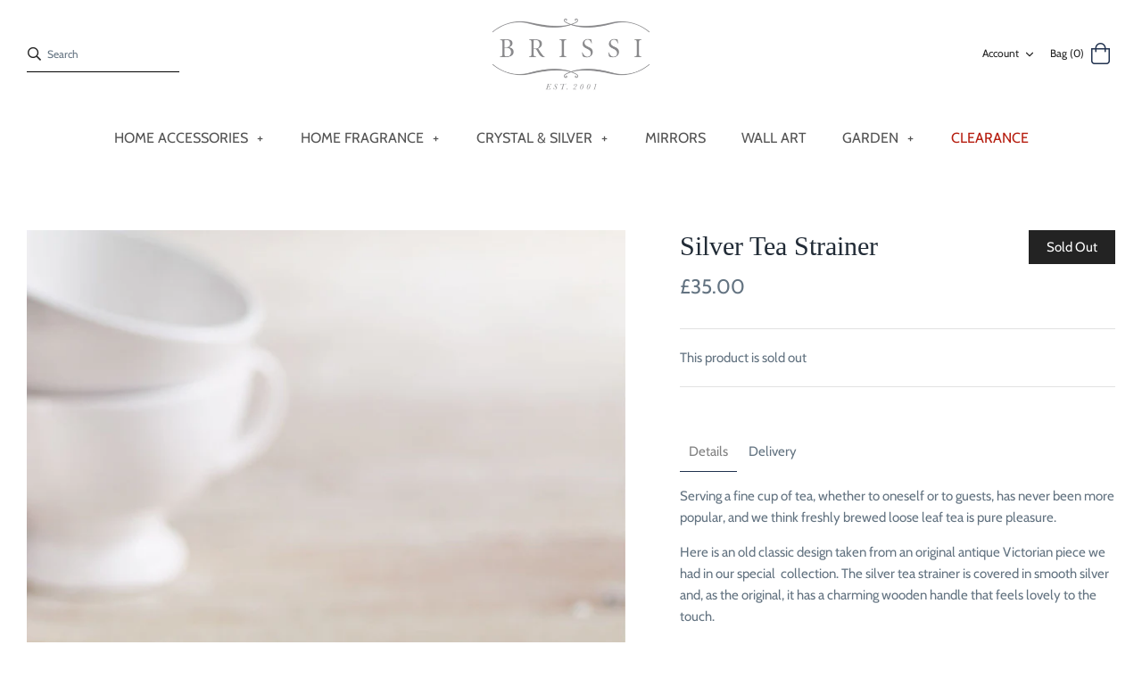

--- FILE ---
content_type: text/javascript
request_url: https://brissi.com/cdn/shop/t/11/assets/custom.js?v=125646888024169609591667906895
body_size: 673
content:
/*! js-cookie v3.0.0-rc.0 | MIT */(function(e,t){typeof exports=="object"&&typeof module!="undefined"?module.exports=t():typeof define=="function"&&define.amd?define(t):(e=e||self,function(){var r=e.Cookies,n=e.Cookies=t();n.noConflict=function(){return e.Cookies=r,n}}())})(this,function(){"use strict";function e(e2){for(var t2=1;t2<arguments.length;t2++){var r=arguments[t2];for(var n in r)e2[n]=r[n]}return e2}var t={read:function(e2){return e2.replace(/%3B/g,";")},write:function(e2){return e2.replace(/;/g,"%3B")}};return function r(n,i){function o(r2,o2,u){if(typeof document!="undefined"){typeof(u=e({},i,u)).expires=="number"&&(u.expires=new Date(Date.now()+864e5*u.expires)),u.expires&&(u.expires=u.expires.toUTCString()),r2=t.write(r2).replace(/=/g,"%3D"),o2=n.write(String(o2),r2);var c="";for(var f in u)u[f]&&(c+="; "+f,u[f]!==!0&&(c+="="+u[f].split(";")[0]));return document.cookie=r2+"="+o2+c}}return Object.create({set:o,get:function(e2){if(typeof document!="undefined"&&(!arguments.length||e2)){for(var r2=document.cookie?document.cookie.split("; "):[],i2={},o2=0;o2<r2.length;o2++){var u=r2[o2].split("="),c=u.slice(1).join("="),f=t.read(u[0]).replace(/%3D/g,"=");if(i2[f]=n.read(c,f),e2===f)break}return e2?i2[e2]:i2}},remove:function(t2,r2){o(t2,"",e({},r2,{expires:-1}))},withAttributes:function(t2){return r(this.converter,e({},this.attributes,t2))},withConverter:function(t2){return r(e({},this.converter,t2),this.attributes)}},{attributes:{value:Object.freeze(i)},converter:{value:Object.freeze(n)}})}(t,{path:"/"})});var cookies=Cookies.get("cookies"),elem=document.getElementById("cookies");cookies!==void 0&&$("#cookies_div").remove(),$(document).on("change","#cookies",function(e){Cookies.set("cookies",!0)}),$(document).on("change","#newsletter",function(e){Cookies.set("newsletter",!0)}).on("submit","#newsletter_form",function(e){Cookies.set("newsletter",!0)}),cookies!==void 0&&$("#newsletter_div").remove(),$(document).ready(function(e){$("select[name='id']").length>0&&$("#tab-content-1").attr("data-description",$("option:selected","select[name='id']").attr("data-description"))}),$(document).ready(function(e){$(".thumbnails[data-active-variant] > a:not([data-variant-id="+$("option:selected","select[name='id']").val()+"])").hide(),$(".thumbnails[data-active-variant] > a[data-variant-id="+$("option:selected","select[name='id']").val()+"]").show()}),$(document).ready(function(e){$("[data-product-id='4530237145155'][data-template='product']").length>0&&($(".slick-slider").slick("slickUnfilter"),$(".slick-slider").slick("slickFilter","."+$("option:selected","select[name='id']").val()))}),$(document).on("change","select[name='id']",function(e){var index=$(".slick-slide[data-variant-id='"+$(this).val()+"']").data("slick-index");$(".slick-slider").slick("goTo",index),$("[data-product-id='4530237145155'][data-template='product']").length>0&&($(".slick-slider").slick("slickUnfilter"),$(".slick-slider").slick("slickFilter","."+$("option:selected",this).val())),$("#the-finer-details").length>0&&($("option:selected",this)[0].hasAttribute("data-finer-details")?$("#the-finer-details").find(".description").html($("option:selected",this).attr("data-finer-details")):$("#the-finer-details").find(".description").html($("#the-finer-details").find(".description").attr("data-description"))),$("#tab-content-1").attr("data-description",$("option:selected",this).attr("data-description")),$(".thumbnails[data-active-variant]").attr("data-active-variant",$("option:selected",this).val()),$(".thumbnails[data-active-variant] > a:not([data-variant-id="+$("option:selected",this).val()+"])").hide(),$(".thumbnails[data-active-variant] > a[data-variant-id="+$("option:selected",this).val()+"]").show();var split=$("option:selected",this).text().split("/");$.each(split,function(i,e2){var item=$("#clickyboxes-SingleOptionSelector-"+i),val=e2.trim();item.find('a[data-value="'+val+'"]').addClass("active"),item.find('a:not([data-value="'+val+'"])').removeClass("active")})}),$(document).on("click","a.thumbnail[data-variant-id]",function(e){$("select[name='id']").val($(this).data("variant-id")).trigger("change")}),$(document).on("click","a.product-link[href='/collections/candles/products/bespoke-candle'], a.product-link[href='/collections/home-fragrance/products/bespoke-candle']",function(e){e.preventDefault(),window.location.href="/pages/bespoke-candlery"});
//# sourceMappingURL=/cdn/shop/t/11/assets/custom.js.map?v=125646888024169609591667906895
